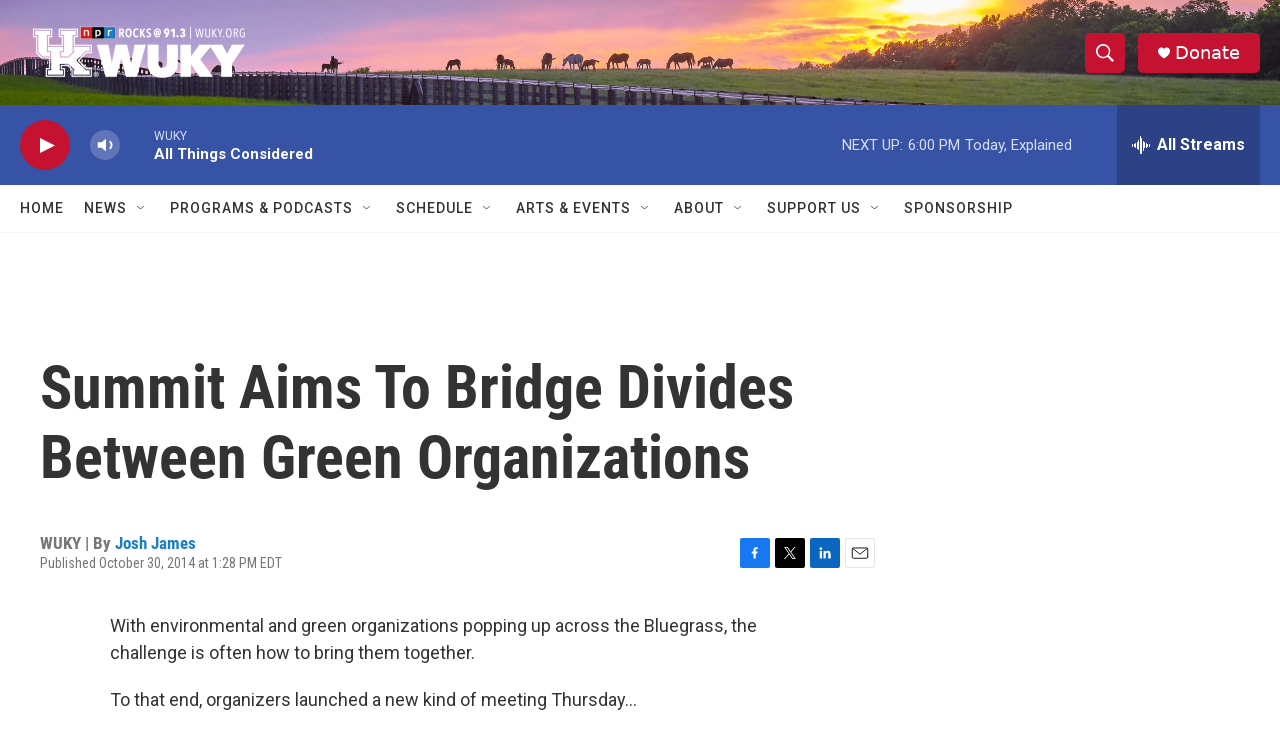

--- FILE ---
content_type: text/html; charset=utf-8
request_url: https://www.google.com/recaptcha/api2/aframe
body_size: 266
content:
<!DOCTYPE HTML><html><head><meta http-equiv="content-type" content="text/html; charset=UTF-8"></head><body><script nonce="EdMov2FsbDd_SJ0kO1V1OA">/** Anti-fraud and anti-abuse applications only. See google.com/recaptcha */ try{var clients={'sodar':'https://pagead2.googlesyndication.com/pagead/sodar?'};window.addEventListener("message",function(a){try{if(a.source===window.parent){var b=JSON.parse(a.data);var c=clients[b['id']];if(c){var d=document.createElement('img');d.src=c+b['params']+'&rc='+(localStorage.getItem("rc::a")?sessionStorage.getItem("rc::b"):"");window.document.body.appendChild(d);sessionStorage.setItem("rc::e",parseInt(sessionStorage.getItem("rc::e")||0)+1);localStorage.setItem("rc::h",'1769035414760');}}}catch(b){}});window.parent.postMessage("_grecaptcha_ready", "*");}catch(b){}</script></body></html>